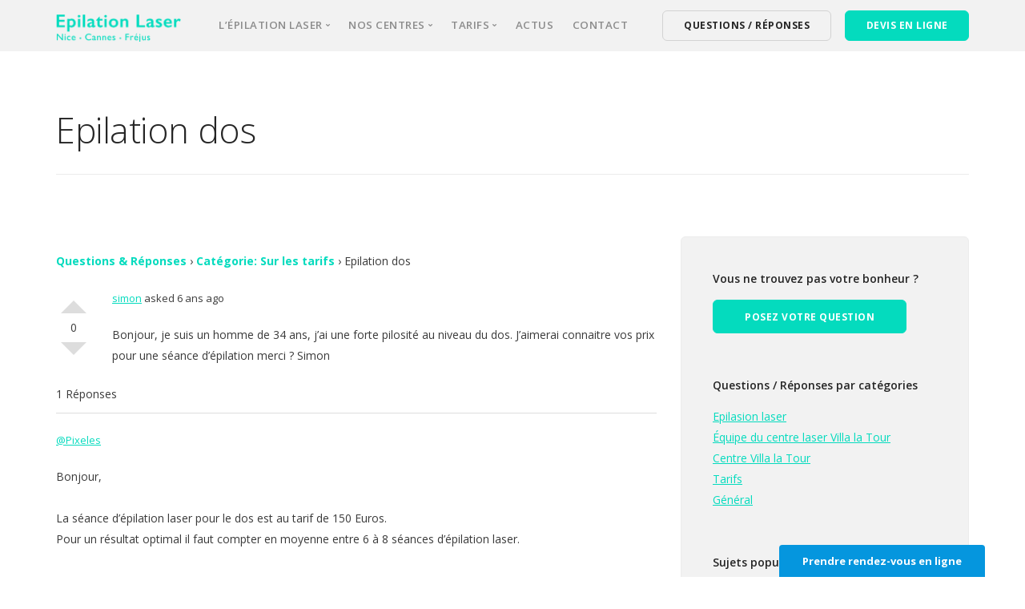

--- FILE ---
content_type: text/html; charset=UTF-8
request_url: https://www.clinique-epilation-laser.fr/question/epilation-dos/
body_size: 8673
content:
<!doctype html>
<html lang="fr-FR">

<head>
	<meta charset="UTF-8">
	<meta name="viewport" content="width=device-width, initial-scale=1.0">
	<link rel="pingback" href="https://www.clinique-epilation-laser.fr/xmlrpc.php" />
	<meta name='robots' content='index, follow, max-image-preview:large, max-snippet:-1, max-video-preview:-1' />

	<!-- This site is optimized with the Yoast SEO plugin v19.11 - https://yoast.com/wordpress/plugins/seo/ -->
	<title>Epilation dos - Clinique Epilation laser</title>
	<link rel="canonical" href="https://www.clinique-epilation-laser.fr/question/epilation-dos/" />
	<meta property="og:locale" content="fr_FR" />
	<meta property="og:type" content="article" />
	<meta property="og:title" content="Epilation dos - Clinique Epilation laser" />
	<meta property="og:description" content="Bonjour, je suis un homme de 34 ans, j&#039;ai une forte pilosité au niveau du dos. J&#039;aimerai connaitre vos prix pour une séance d&#039;épilation merci ? Simon" />
	<meta property="og:url" content="https://www.clinique-epilation-laser.fr/question/epilation-dos/" />
	<meta property="og:site_name" content="Clinique Epilation laser" />
	<meta name="twitter:card" content="summary_large_image" />
	<script type="application/ld+json" class="yoast-schema-graph">{"@context":"https://schema.org","@graph":[{"@type":"WebPage","@id":"https://www.clinique-epilation-laser.fr/question/epilation-dos/","url":"https://www.clinique-epilation-laser.fr/question/epilation-dos/","name":"Epilation dos - Clinique Epilation laser","isPartOf":{"@id":"https://www.clinique-epilation-laser.fr/#website"},"datePublished":"2019-12-20T09:59:39+00:00","dateModified":"2019-12-20T09:59:39+00:00","breadcrumb":{"@id":"https://www.clinique-epilation-laser.fr/question/epilation-dos/#breadcrumb"},"inLanguage":"fr-FR","potentialAction":[{"@type":"ReadAction","target":["https://www.clinique-epilation-laser.fr/question/epilation-dos/"]}]},{"@type":"BreadcrumbList","@id":"https://www.clinique-epilation-laser.fr/question/epilation-dos/#breadcrumb","itemListElement":[{"@type":"ListItem","position":1,"name":"Accueil","item":"https://www.clinique-epilation-laser.fr/"},{"@type":"ListItem","position":2,"name":"Questions","item":"https://www.clinique-epilation-laser.fr/question/"},{"@type":"ListItem","position":3,"name":"Epilation dos"}]},{"@type":"WebSite","@id":"https://www.clinique-epilation-laser.fr/#website","url":"https://www.clinique-epilation-laser.fr/","name":"Clinique Epilation laser","description":"Nice • Cannes • Fréjus","publisher":{"@id":"https://www.clinique-epilation-laser.fr/#organization"},"potentialAction":[{"@type":"SearchAction","target":{"@type":"EntryPoint","urlTemplate":"https://www.clinique-epilation-laser.fr/?s={search_term_string}"},"query-input":"required name=search_term_string"}],"inLanguage":"fr-FR"},{"@type":"Organization","@id":"https://www.clinique-epilation-laser.fr/#organization","name":"Clinique Epilation Laser","url":"https://www.clinique-epilation-laser.fr/","logo":{"@type":"ImageObject","inLanguage":"fr-FR","@id":"https://www.clinique-epilation-laser.fr/#/schema/logo/image/","url":"https://www.clinique-epilation-laser.fr/wp-content/uploads/2021/09/logo-laser-dark.png","contentUrl":"https://www.clinique-epilation-laser.fr/wp-content/uploads/2021/09/logo-laser-dark.png","width":633,"height":142,"caption":"Clinique Epilation Laser"},"image":{"@id":"https://www.clinique-epilation-laser.fr/#/schema/logo/image/"}}]}</script>
	<!-- / Yoast SEO plugin. -->


<link rel='dns-prefetch' href='//fonts.googleapis.com' />
<link rel="alternate" type="application/rss+xml" title="Clinique Epilation laser &raquo; Flux" href="https://www.clinique-epilation-laser.fr/feed/" />
<link rel="alternate" type="application/rss+xml" title="Clinique Epilation laser &raquo; Flux des commentaires" href="https://www.clinique-epilation-laser.fr/comments/feed/" />
<link rel='stylesheet' id='wp-block-library-css' href='https://www.clinique-epilation-laser.fr/wp-includes/css/dist/block-library/style.min.css?ver=6.1.9' type='text/css' media='all' />
<link rel='stylesheet' id='classic-theme-styles-css' href='https://www.clinique-epilation-laser.fr/wp-includes/css/classic-themes.min.css?ver=1' type='text/css' media='all' />
<style id='global-styles-inline-css' type='text/css'>
body{--wp--preset--color--black: #000000;--wp--preset--color--cyan-bluish-gray: #abb8c3;--wp--preset--color--white: #ffffff;--wp--preset--color--pale-pink: #f78da7;--wp--preset--color--vivid-red: #cf2e2e;--wp--preset--color--luminous-vivid-orange: #ff6900;--wp--preset--color--luminous-vivid-amber: #fcb900;--wp--preset--color--light-green-cyan: #7bdcb5;--wp--preset--color--vivid-green-cyan: #00d084;--wp--preset--color--pale-cyan-blue: #8ed1fc;--wp--preset--color--vivid-cyan-blue: #0693e3;--wp--preset--color--vivid-purple: #9b51e0;--wp--preset--gradient--vivid-cyan-blue-to-vivid-purple: linear-gradient(135deg,rgba(6,147,227,1) 0%,rgb(155,81,224) 100%);--wp--preset--gradient--light-green-cyan-to-vivid-green-cyan: linear-gradient(135deg,rgb(122,220,180) 0%,rgb(0,208,130) 100%);--wp--preset--gradient--luminous-vivid-amber-to-luminous-vivid-orange: linear-gradient(135deg,rgba(252,185,0,1) 0%,rgba(255,105,0,1) 100%);--wp--preset--gradient--luminous-vivid-orange-to-vivid-red: linear-gradient(135deg,rgba(255,105,0,1) 0%,rgb(207,46,46) 100%);--wp--preset--gradient--very-light-gray-to-cyan-bluish-gray: linear-gradient(135deg,rgb(238,238,238) 0%,rgb(169,184,195) 100%);--wp--preset--gradient--cool-to-warm-spectrum: linear-gradient(135deg,rgb(74,234,220) 0%,rgb(151,120,209) 20%,rgb(207,42,186) 40%,rgb(238,44,130) 60%,rgb(251,105,98) 80%,rgb(254,248,76) 100%);--wp--preset--gradient--blush-light-purple: linear-gradient(135deg,rgb(255,206,236) 0%,rgb(152,150,240) 100%);--wp--preset--gradient--blush-bordeaux: linear-gradient(135deg,rgb(254,205,165) 0%,rgb(254,45,45) 50%,rgb(107,0,62) 100%);--wp--preset--gradient--luminous-dusk: linear-gradient(135deg,rgb(255,203,112) 0%,rgb(199,81,192) 50%,rgb(65,88,208) 100%);--wp--preset--gradient--pale-ocean: linear-gradient(135deg,rgb(255,245,203) 0%,rgb(182,227,212) 50%,rgb(51,167,181) 100%);--wp--preset--gradient--electric-grass: linear-gradient(135deg,rgb(202,248,128) 0%,rgb(113,206,126) 100%);--wp--preset--gradient--midnight: linear-gradient(135deg,rgb(2,3,129) 0%,rgb(40,116,252) 100%);--wp--preset--duotone--dark-grayscale: url('#wp-duotone-dark-grayscale');--wp--preset--duotone--grayscale: url('#wp-duotone-grayscale');--wp--preset--duotone--purple-yellow: url('#wp-duotone-purple-yellow');--wp--preset--duotone--blue-red: url('#wp-duotone-blue-red');--wp--preset--duotone--midnight: url('#wp-duotone-midnight');--wp--preset--duotone--magenta-yellow: url('#wp-duotone-magenta-yellow');--wp--preset--duotone--purple-green: url('#wp-duotone-purple-green');--wp--preset--duotone--blue-orange: url('#wp-duotone-blue-orange');--wp--preset--font-size--small: 13px;--wp--preset--font-size--medium: 20px;--wp--preset--font-size--large: 36px;--wp--preset--font-size--x-large: 42px;--wp--preset--spacing--20: 0.44rem;--wp--preset--spacing--30: 0.67rem;--wp--preset--spacing--40: 1rem;--wp--preset--spacing--50: 1.5rem;--wp--preset--spacing--60: 2.25rem;--wp--preset--spacing--70: 3.38rem;--wp--preset--spacing--80: 5.06rem;}:where(.is-layout-flex){gap: 0.5em;}body .is-layout-flow > .alignleft{float: left;margin-inline-start: 0;margin-inline-end: 2em;}body .is-layout-flow > .alignright{float: right;margin-inline-start: 2em;margin-inline-end: 0;}body .is-layout-flow > .aligncenter{margin-left: auto !important;margin-right: auto !important;}body .is-layout-constrained > .alignleft{float: left;margin-inline-start: 0;margin-inline-end: 2em;}body .is-layout-constrained > .alignright{float: right;margin-inline-start: 2em;margin-inline-end: 0;}body .is-layout-constrained > .aligncenter{margin-left: auto !important;margin-right: auto !important;}body .is-layout-constrained > :where(:not(.alignleft):not(.alignright):not(.alignfull)){max-width: var(--wp--style--global--content-size);margin-left: auto !important;margin-right: auto !important;}body .is-layout-constrained > .alignwide{max-width: var(--wp--style--global--wide-size);}body .is-layout-flex{display: flex;}body .is-layout-flex{flex-wrap: wrap;align-items: center;}body .is-layout-flex > *{margin: 0;}:where(.wp-block-columns.is-layout-flex){gap: 2em;}.has-black-color{color: var(--wp--preset--color--black) !important;}.has-cyan-bluish-gray-color{color: var(--wp--preset--color--cyan-bluish-gray) !important;}.has-white-color{color: var(--wp--preset--color--white) !important;}.has-pale-pink-color{color: var(--wp--preset--color--pale-pink) !important;}.has-vivid-red-color{color: var(--wp--preset--color--vivid-red) !important;}.has-luminous-vivid-orange-color{color: var(--wp--preset--color--luminous-vivid-orange) !important;}.has-luminous-vivid-amber-color{color: var(--wp--preset--color--luminous-vivid-amber) !important;}.has-light-green-cyan-color{color: var(--wp--preset--color--light-green-cyan) !important;}.has-vivid-green-cyan-color{color: var(--wp--preset--color--vivid-green-cyan) !important;}.has-pale-cyan-blue-color{color: var(--wp--preset--color--pale-cyan-blue) !important;}.has-vivid-cyan-blue-color{color: var(--wp--preset--color--vivid-cyan-blue) !important;}.has-vivid-purple-color{color: var(--wp--preset--color--vivid-purple) !important;}.has-black-background-color{background-color: var(--wp--preset--color--black) !important;}.has-cyan-bluish-gray-background-color{background-color: var(--wp--preset--color--cyan-bluish-gray) !important;}.has-white-background-color{background-color: var(--wp--preset--color--white) !important;}.has-pale-pink-background-color{background-color: var(--wp--preset--color--pale-pink) !important;}.has-vivid-red-background-color{background-color: var(--wp--preset--color--vivid-red) !important;}.has-luminous-vivid-orange-background-color{background-color: var(--wp--preset--color--luminous-vivid-orange) !important;}.has-luminous-vivid-amber-background-color{background-color: var(--wp--preset--color--luminous-vivid-amber) !important;}.has-light-green-cyan-background-color{background-color: var(--wp--preset--color--light-green-cyan) !important;}.has-vivid-green-cyan-background-color{background-color: var(--wp--preset--color--vivid-green-cyan) !important;}.has-pale-cyan-blue-background-color{background-color: var(--wp--preset--color--pale-cyan-blue) !important;}.has-vivid-cyan-blue-background-color{background-color: var(--wp--preset--color--vivid-cyan-blue) !important;}.has-vivid-purple-background-color{background-color: var(--wp--preset--color--vivid-purple) !important;}.has-black-border-color{border-color: var(--wp--preset--color--black) !important;}.has-cyan-bluish-gray-border-color{border-color: var(--wp--preset--color--cyan-bluish-gray) !important;}.has-white-border-color{border-color: var(--wp--preset--color--white) !important;}.has-pale-pink-border-color{border-color: var(--wp--preset--color--pale-pink) !important;}.has-vivid-red-border-color{border-color: var(--wp--preset--color--vivid-red) !important;}.has-luminous-vivid-orange-border-color{border-color: var(--wp--preset--color--luminous-vivid-orange) !important;}.has-luminous-vivid-amber-border-color{border-color: var(--wp--preset--color--luminous-vivid-amber) !important;}.has-light-green-cyan-border-color{border-color: var(--wp--preset--color--light-green-cyan) !important;}.has-vivid-green-cyan-border-color{border-color: var(--wp--preset--color--vivid-green-cyan) !important;}.has-pale-cyan-blue-border-color{border-color: var(--wp--preset--color--pale-cyan-blue) !important;}.has-vivid-cyan-blue-border-color{border-color: var(--wp--preset--color--vivid-cyan-blue) !important;}.has-vivid-purple-border-color{border-color: var(--wp--preset--color--vivid-purple) !important;}.has-vivid-cyan-blue-to-vivid-purple-gradient-background{background: var(--wp--preset--gradient--vivid-cyan-blue-to-vivid-purple) !important;}.has-light-green-cyan-to-vivid-green-cyan-gradient-background{background: var(--wp--preset--gradient--light-green-cyan-to-vivid-green-cyan) !important;}.has-luminous-vivid-amber-to-luminous-vivid-orange-gradient-background{background: var(--wp--preset--gradient--luminous-vivid-amber-to-luminous-vivid-orange) !important;}.has-luminous-vivid-orange-to-vivid-red-gradient-background{background: var(--wp--preset--gradient--luminous-vivid-orange-to-vivid-red) !important;}.has-very-light-gray-to-cyan-bluish-gray-gradient-background{background: var(--wp--preset--gradient--very-light-gray-to-cyan-bluish-gray) !important;}.has-cool-to-warm-spectrum-gradient-background{background: var(--wp--preset--gradient--cool-to-warm-spectrum) !important;}.has-blush-light-purple-gradient-background{background: var(--wp--preset--gradient--blush-light-purple) !important;}.has-blush-bordeaux-gradient-background{background: var(--wp--preset--gradient--blush-bordeaux) !important;}.has-luminous-dusk-gradient-background{background: var(--wp--preset--gradient--luminous-dusk) !important;}.has-pale-ocean-gradient-background{background: var(--wp--preset--gradient--pale-ocean) !important;}.has-electric-grass-gradient-background{background: var(--wp--preset--gradient--electric-grass) !important;}.has-midnight-gradient-background{background: var(--wp--preset--gradient--midnight) !important;}.has-small-font-size{font-size: var(--wp--preset--font-size--small) !important;}.has-medium-font-size{font-size: var(--wp--preset--font-size--medium) !important;}.has-large-font-size{font-size: var(--wp--preset--font-size--large) !important;}.has-x-large-font-size{font-size: var(--wp--preset--font-size--x-large) !important;}
.wp-block-navigation a:where(:not(.wp-element-button)){color: inherit;}
:where(.wp-block-columns.is-layout-flex){gap: 2em;}
.wp-block-pullquote{font-size: 1.5em;line-height: 1.6;}
</style>
<link rel='stylesheet' id='contact-form-7-css' href='https://www.clinique-epilation-laser.fr/wp-content/plugins/contact-form-7/includes/css/styles.css?ver=5.6.4' type='text/css' media='all' />
<link rel='stylesheet' id='dwqa-style-css' href='https://www.clinique-epilation-laser.fr/wp-content/plugins/dw-question-answer/templates/assets/css/style.css?ver=180720161357' type='text/css' media='all' />
<link rel='stylesheet' id='dwqa-rtl-css' href='https://www.clinique-epilation-laser.fr/wp-content/plugins/dw-question-answer/templates/assets/css/rtl.css?ver=180720161357' type='text/css' media='all' />
<link rel='stylesheet' id='ebor-google-font-css' href='//fonts.googleapis.com/css?family=Open+Sans%3A200%2C300%2C400%2C400i%2C500%2C600%2C700%7CMerriweather%3A300%2C300i%7CMaterial+Icons&#038;ver=1.0.0' type='text/css' media='all' />
<link rel='stylesheet' id='bootstrap-css' href='https://www.clinique-epilation-laser.fr/wp-content/themes/stack/style/css/bootstrap.css?ver=6.1.9' type='text/css' media='all' />
<link rel='stylesheet' id='ebor-fonts-css' href='https://www.clinique-epilation-laser.fr/wp-content/themes/stack/style/css/icons.css?ver=6.1.9' type='text/css' media='all' />
<link rel='stylesheet' id='ebor-plugins-css' href='https://www.clinique-epilation-laser.fr/wp-content/themes/stack/style/css/plugins.css?ver=6.1.9' type='text/css' media='all' />
<link rel='stylesheet' id='ebor-theme-css' href='https://www.clinique-epilation-laser.fr/wp-content/uploads/wp-less/stack/style/css/theme-e85fe7c493.css' type='text/css' media='all' />
<link rel='stylesheet' id='ebor-style-css' href='https://www.clinique-epilation-laser.fr/wp-content/themes/stack/style.css?ver=6.1.9' type='text/css' media='all' />
<style id='ebor-style-inline-css' type='text/css'>

			input[type].btn--primary,
			.pos-fixed.bar--transparent.bg--primary {
				background: #04dbbe;	
			}
			.pos-fixed.bar--transparent.bg--secondary {
				background: #f2f2f2;
			}
			.pos-fixed.bar--transparent.bg--dark {
				background: #252525;
			}
			.pos-fixed.bar--transparent.bg--primary-1 {
				background: #f7931e;
			}
			.bg--white h1, .bg--white h2, .bg--white h3, .bg--white h4, .bg--white h5, .bg--white h6, .bg--white i, .mobile-header .cart-link {
			    color: #252525;
			}
			@media all and (max-width:767px) {
			    .bar.bg--dark.bar--mobile-sticky[data-scroll-class*="fixed"].pos-fixed,
			    .bar.bg--dark.bar--mobile-sticky[data-scroll-class*="fixed"]+.bar.pos-fixed {
			    	background: #252525;
			    }
			    .bar.bg--secondary.bar--mobile-sticky[data-scroll-class*="fixed"].pos-fixed,
			    .bar.bg--secondary.bar--mobile-sticky[data-scroll-class*="fixed"]+.bar.pos-fixed {
			    	background: #f2f2f2;
			    }
			}
		
</style>
<script type='text/javascript' src='https://www.clinique-epilation-laser.fr/wp-includes/js/jquery/jquery.min.js?ver=3.6.1' id='jquery-core-js'></script>
<script type='text/javascript' src='https://www.clinique-epilation-laser.fr/wp-includes/js/jquery/jquery-migrate.min.js?ver=3.3.2' id='jquery-migrate-js'></script>
<link rel="https://api.w.org/" href="https://www.clinique-epilation-laser.fr/wp-json/" /><link rel="EditURI" type="application/rsd+xml" title="RSD" href="https://www.clinique-epilation-laser.fr/xmlrpc.php?rsd" />
<link rel="wlwmanifest" type="application/wlwmanifest+xml" href="https://www.clinique-epilation-laser.fr/wp-includes/wlwmanifest.xml" />
<meta name="generator" content="WordPress 6.1.9" />
<link rel='shortlink' href='https://www.clinique-epilation-laser.fr/?p=5551' />
<link rel="alternate" type="application/json+oembed" href="https://www.clinique-epilation-laser.fr/wp-json/oembed/1.0/embed?url=https%3A%2F%2Fwww.clinique-epilation-laser.fr%2Fquestion%2Fepilation-dos%2F" />
<link rel="alternate" type="text/xml+oembed" href="https://www.clinique-epilation-laser.fr/wp-json/oembed/1.0/embed?url=https%3A%2F%2Fwww.clinique-epilation-laser.fr%2Fquestion%2Fepilation-dos%2F&#038;format=xml" />
<link rel="preconnect" href="//code.tidio.co"><link rel="icon" href="https://www.clinique-epilation-laser.fr/wp-content/uploads/2021/09/cropped-favicon-32x32.png" sizes="32x32" />
<link rel="icon" href="https://www.clinique-epilation-laser.fr/wp-content/uploads/2021/09/cropped-favicon-192x192.png" sizes="192x192" />
<link rel="apple-touch-icon" href="https://www.clinique-epilation-laser.fr/wp-content/uploads/2021/09/cropped-favicon-180x180.png" />
<meta name="msapplication-TileImage" content="https://www.clinique-epilation-laser.fr/wp-content/uploads/2021/09/cropped-favicon-270x270.png" />
		<style type="text/css" id="wp-custom-css">
			/*
CSS personnalisé 
*/

.bar.pos-fixed .logo {
top: 7px;
}

li.menu-item-home span {
display: none;
}

#menu-standard-navigation > li.current-menu-item > a, #menu-standard-navigation > li.current-menu-parent > span, #menu-standard-navigation .dropdown__content ul.menu-vertical li.current-menu-item > a { color: #04dbbe; opacity: 1; }


/* grossir la font du menu*/
#menu1 ul#menu-standard-navigation {
font-size: 1.1em;
}

section.space--xxs {
padding: 1em 0;
}

.widget span.post-date {
font-size: 10px;
display: block;
line-height: 10px;
opacity: 0.5;
margin-bottom: 10px;
}

.page-id-656 table tr:nth-child(odd) {
background: #ebebeb;
}

.img404 {
background-image: url("wp-content/uploads/2017/09/bg-epilation-laser-centre-2.jpg");
width: 100%;
}

/*
FORMULAIRE NEWSLETTER
*/

.btn--white { background: #FFF; color: #8f8f8f;}

.wpcf7 div.wpcf7-validation-errors { 
background: #FFF;
opacity: 0.6;
color: #414141; 
border: 0;}

div.wpcf7 .wpcf7-not-valid { border: 2px solid #04dbbe; }

.list--hover li:not(:hover) { opacity:0.8; }

/*
Q&A
*/

.dwqa-questions-list .dwqa-question-item { padding-left: 20px; }

.single-dwqa-question .dwqa-question-item {
min-height: 100px;
}

.dwqa-question-filter {
height: 50px;
margin-bottom: 0;
}

.dwqa-question-title a { color: #337ab7; }
.dwqa-question-name a { color: #3a3a3a; text-decoration: none; }

.dwqa-question-vote {
top: 20px;
}

.dwqa-answer-item {
padding-left: 0; }

.sidebar { margin-top : 0; }
		</style>
			
	<!-- Global site tag (gtag.js) - Google Analytics -->
	<script async src="https://www.googletagmanager.com/gtag/js?id=UA-109856104-1"></script>
	<script>
  		window.dataLayer = window.dataLayer || [];
  		function gtag(){dataLayer.push(arguments);}
  		gtag('js', new Date());

  		gtag('config', 'UA-109856104-1');
	</script>
</head>

<body class="dwqa-question-template-default single single-dwqa-question postid-5551 stack--rounded normal-layout active-tabs active-accordions variant-v1-2-0 page-template page-template-default default" data-smooth-scroll-offset="0">

<a href="#" id="start" title="Start"></a>


<div class="nav-container">
	
	<div class="bar bar--sm visible-xs bg--secondary bar--mobile-sticky" data-scroll-class="200px:pos-fixed">
		<div class="container">
			<div class="row">
				<div class="col-xs-8 col-sm-10">
					<a href="https://www.clinique-epilation-laser.fr/" class="logo-holder">
	<img class="logo logo-dark" alt="logo" src="https://www.clinique-epilation-laser.fr/wp-content/uploads/2021/09/logo-laser-dark.png" />
	<img class="logo logo-light" alt="logo" src="https://www.clinique-epilation-laser.fr/wp-content/uploads/2021/09/logo-laser-white.png" />
</a>				</div>
				<div class="col-xs-4 col-sm-2 text-right mobile-header">
										<a href="#" class="hamburger-toggle" data-toggle-class="#menu1;hidden-xs">
						<i class="icon--sm stack-interface stack-menu"></i>
					</a>
				</div>
			</div><!--end of row-->
		</div><!--end of container-->
	</div><!--end bar-->
	
	<nav id="menu1" class="bar bar--sm bar-1 hidden-xs hiddem-sm bg--secondary" data-scroll-class="200px:pos-fixed">
		<div class="container">
			<div class="row">
				<div class="col-md-1 col-sm-2 hidden-xs">
					<div class="bar__module">
						<a href="https://www.clinique-epilation-laser.fr/" class="logo-holder">
	<img class="logo logo-dark" alt="logo" src="https://www.clinique-epilation-laser.fr/wp-content/uploads/2021/09/logo-laser-dark.png" />
	<img class="logo logo-light" alt="logo" src="https://www.clinique-epilation-laser.fr/wp-content/uploads/2021/09/logo-laser-white.png" />
</a>	
					</div><!--end module-->
				</div>
				<div class="col-md-11 col-sm-12 text-right text-left-xs text-left-sm">
					<div class="bar__module">
	<ul id="menu-standard-navigation" class="menu-horizontal text-left"><li id="menu-item-4465" class="menu-item menu-item-type-post_type menu-item-object-page menu-item-has-children menu-item-4465 dropdown"><span class="dropdown__trigger">L&rsquo;épilation laser</span><div class="dropdown__container"><div class="container"><div class="row"><div class="dropdown__content col-md-4 col-sm-4"><ul class="menu-vertical">	<li id="menu-item-4937" class="menu-item menu-item-type-post_type menu-item-object-page menu-item-4937"><a href="https://www.clinique-epilation-laser.fr/epilation-definitive/equipe-expert/">Une équipe d&rsquo;experts</a></li>
	<li id="menu-item-4934" class="menu-item menu-item-type-post_type menu-item-object-page menu-item-4934"><a href="https://www.clinique-epilation-laser.fr/epilation-definitive/laser-ndyag/">Notre laser médical d&rsquo;épilation</a></li>
	<li id="menu-item-4700" class="menu-item menu-item-type-post_type menu-item-object-page menu-item-4700"><a href="https://www.clinique-epilation-laser.fr/epilation-definitive/comprendre-epilation-laser/">L&rsquo;épilation laser : comment ça marche ?</a></li>
	<li id="menu-item-4476" class="separate menu-item menu-item-type-post_type menu-item-object-page menu-item-4476"><a href="https://www.clinique-epilation-laser.fr/epilation-definitive/premiere-consultation/">Votre 1ère consultation</a></li>
	<li id="menu-item-4703" class="menu-item menu-item-type-post_type menu-item-object-page menu-item-4703"><a href="https://www.clinique-epilation-laser.fr/epilation-definitive/comment-se-passe-une-seance/">Comment se passe une séance ?</a></li>
	<li id="menu-item-4305" class="menu-item menu-item-type-post_type menu-item-object-page menu-item-4305"><a href="https://www.clinique-epilation-laser.fr/epilation-definitive/faq/">FAQ &#8211; questions fréquentes</a></li>
	<li id="menu-item-4885" class="menu-item menu-item-type-post_type menu-item-object-page menu-item-4885"><a href="https://www.clinique-epilation-laser.fr/temoignages-patients/">Vos avis</a></li>
	<li id="menu-item-4944" class="separate menu-item menu-item-type-post_type menu-item-object-page menu-item-4944"><a href="https://www.clinique-epilation-laser.fr/contact/">Contact</a></li>
</ul></div></div></div></div></li>
<li id="menu-item-5882" class="menu-item menu-item-type-custom menu-item-object-custom menu-item-has-children menu-item-5882 dropdown"><span class="dropdown__trigger">Nos centres</span><div class="dropdown__container"><div class="container"><div class="row"><div class="dropdown__content col-md-4 col-sm-4"><ul class="menu-vertical">	<li id="menu-item-4288" class="menu-item menu-item-type-post_type menu-item-object-page menu-item-4288"><a href="https://www.clinique-epilation-laser.fr/nos-centres-laser/nice/">NICE</a></li>
	<li id="menu-item-5918" class="menu-item menu-item-type-post_type menu-item-object-page menu-item-5918"><a href="https://www.clinique-epilation-laser.fr/nos-centres-laser/cannes/">CANNES</a></li>
	<li id="menu-item-6599" class="menu-item menu-item-type-post_type menu-item-object-page menu-item-6599"><a href="https://www.clinique-epilation-laser.fr/nos-centres-laser/frejus/">FREJUS</a></li>
</ul></div></div></div></div></li>
<li id="menu-item-4452" class="menu-item menu-item-type-custom menu-item-object-custom menu-item-has-children menu-item-4452 dropdown"><span class="dropdown__trigger">Tarifs</span><div class="dropdown__container"><div class="container"><div class="row"><div class="dropdown__content col-md-4 col-sm-4"><ul class="menu-vertical">	<li id="menu-item-4294" class="menu-item menu-item-type-post_type menu-item-object-page menu-item-4294"><a href="https://www.clinique-epilation-laser.fr/prix-epilation-laser/tarifs-femmes/">Tarifs épilation laser femmes</a></li>
	<li id="menu-item-4453" class="menu-item menu-item-type-post_type menu-item-object-page menu-item-4453"><a href="https://www.clinique-epilation-laser.fr/prix-epilation-laser/tarifs-hommes/">Tarifs épilation laser hommes</a></li>
</ul></div></div></div></div></li>
<li id="menu-item-2273" class="menu-item menu-item-type-post_type menu-item-object-page current_page_parent menu-item-2273"><a href="https://www.clinique-epilation-laser.fr/actualite/">Actus</a></li>
<li id="menu-item-4269" class="menu-item menu-item-type-post_type menu-item-object-page menu-item-4269"><a href="https://www.clinique-epilation-laser.fr/contact/">Contact</a></li>
</ul></div>	
					
<div class="bar__module stack-header-buttons">
	
			<a class="btn btn--sm type--uppercase" href="https://www.clinique-epilation-laser.fr/questions-reponses" target="">
			<span class="btn__text">QUESTIONS / RÉPONSES</span>
		</a>
		
			<a class="btn btn--sm btn--primary type--uppercase" href="https://www.clinique-epilation-laser.fr/contact/#devis" target="">
			<span class="btn__text">DEVIS EN LIGNE</span>
		</a>
		
</div><!--end module-->				</div>
			</div><!--end of row-->
		</div><!--end of container-->
	</nav><!--end bar-->

</div>
<div class="main-container">


				<section class=" space--sm breadcrumb--section">
					
				    <div class="container">
				        <div class="row">
				            <div class="col-sm-12">
				            	<h1 class="team-title">Epilation dos</h1>
				                
				                <hr>
				            </div>
				        </div><!--end of row-->
				    </div><!--end of container-->
				</section>
			
<section>
	<div class="container">
		<div class="row">
		
			<div class="col-sm-10 col-md-8 article__body post-content">
				<article>
					<div class="dwqa-container" ><div class="dwqa-single-question">
	<div class="dwqa-breadcrumbs"><a href="https://www.clinique-epilation-laser.fr/questions-reponses/">Questions &#038; Réponses</a><span class="dwqa-sep"> &rsaquo; </span><a href="https://www.clinique-epilation-laser.fr/question/categorie/tarifs/">Catégorie: Sur les tarifs</a><span class="dwqa-sep"> &rsaquo; </span><span class="dwqa-current">Epilation dos</span></div>						
<div class="dwqa-question-item">
	<div class="dwqa-question-vote" data-nonce="f8a4254958" data-post="5551">
		<span class="dwqa-vote-count">0</span>
		<a class="dwqa-vote dwqa-vote-up" href="#">Vote Up</a>
		<a class="dwqa-vote dwqa-vote-down" href="#">Vote Down</a>
	</div>
	<div class="dwqa-question-meta">
				<span><a href="">simon</a>  asked 6 ans ago</span>		<span class="dwqa-question-actions"></span>
	</div>
	<div class="dwqa-question-content"><p><span>Bonjour, je suis un homme de 34 ans, j&rsquo;ai une forte pilosité au niveau du dos. J&rsquo;aimerai connaitre vos prix pour une séance d&rsquo;épilation merci ? Simon</span></p>
</div>
		<div class="dwqa-question-footer">
		<div class="dwqa-question-meta">
								</div>
	</div>
		
<div class="dwqa-comments">
		<div class="dwqa-comments-list">
							</div>
		</div>
	</div>
<div class="dwqa-answers">
			<div class="dwqa-answers-title">1 Réponses</div>
	<div class="dwqa-answers-list">
																		<div class="dwqa-answer-item">
	
	<div class="dwqa-answer-meta">	
		<span><a href="">@Pixeles</a>				<span class="dwqa-answer-actions"></span>
	</div>
	<div class="dwqa-answer-content"><p><span>Bonjour, </span><br /><span> </span><br /><span>La séance d’épilation laser pour le dos est au tarif de 150 Euros. </span><br /><span>Pour un résultat optimal il faut compter en moyenne entre 6 à 8 séances d’épilation laser. </span><span><br /></span><br /><span> </span><br /><span>Bien à vous, </span><br /><span>Centre Laser Villa La Tour </span></p>
</div>
		
<div class="dwqa-comments">
		<div class="dwqa-comments-list">
							</div>
		</div>
</div>
													</div>
			</div>
				</div>
</div>				</article>
			</div>
			
			<div class="col-md-4 hidden-sm">
			<div class="sidebar boxed boxed--border boxed--lg bg--secondary">
			<div id="text-2" class="widget widget_text sidebar__widget"><h5>Vous ne trouvez pas votre bonheur ?</h5>			<div class="textwidget"><p><a class="btn btn--primary type--uppercase" title="Posez une question au centre laser Villa la Tour" href="https://www.clinique-epilation-laser.fr/posez-votre-question/">Posez votre question</a></p>
</div>
		</div><div id="text-3" class="widget widget_text sidebar__widget"><h5>Questions / Réponses par catégories</h5>			<div class="textwidget"><p><a href="https://www.clinique-epilation-laser.fr/question/categorie/epilation-laser/">Epilasion laser<br />
</a><a href="https://www.clinique-epilation-laser.fr/question/categorie/equipe">Équipe du centre laser Villa la Tour<br />
</a><a href="https://www.clinique-epilation-laser.fr/question/categorie/villalatour">Centre Villa la Tour</a><br />
<a href="https://www.clinique-epilation-laser.fr/question/categorie/tarifs">Tarifs</a><br />
<a href="https://www.clinique-epilation-laser.fr/question/categorie/general/">Général<br />
</a></p>
</div>
		</div><div id="dwqa-popular-question-2" class="widget dwqa-widget dwqa-popular-question sidebar__widget"><h5>Sujets populaires</h5><div class="dwqa-popular-questions"><ul><li><a href="https://www.clinique-epilation-laser.fr/question/payer-en-plusieurs-fois/" class="question-title">Payer en plusieurs fois</a> demandé par Tiphaine</li><li><a href="https://www.clinique-epilation-laser.fr/question/qui-fait-lepilation/" class="question-title">qui fait l&rsquo;épilation?</a> demandé par harmony</li><li><a href="https://www.clinique-epilation-laser.fr/question/grossesse-apres-epilation-au-laser/" class="question-title">Grossesse après épilation au laser</a> demandé par christelle</li><li><a href="https://www.clinique-epilation-laser.fr/question/epilation-laser-apres-lepilateur-a-lumiere-pulsee/" class="question-title">Épilation laser après l’epilateur À lumière pulsée</a> demandé par Marie</li><li><a href="https://www.clinique-epilation-laser.fr/question/1ere-consultation/" class="question-title">1ère consultation</a> demandé par Georgio</li></ul></div></div>		</div>
	</div>			
		</div><!--end of row-->
	</div><!--end of container-->
</section>

<footer class="text-center space--xs footer-5 bg--secondary">
	<div class="container">
		<div class="row">
			<div class="col-sm-12">

				<div class="heading-block">
					<ul id="menu-footer-menu" class="list-inline list--hover"><li id="menu-item-4356" class="menu-item menu-item-type-post_type menu-item-object-page menu-item-4356"><a href="https://www.clinique-epilation-laser.fr/epilation-definitive/faq/">FAQs</a></li>
<li id="menu-item-5971" class="menu-item menu-item-type-post_type menu-item-object-page menu-item-5971"><a href="https://www.clinique-epilation-laser.fr/prix-epilation-laser/">Tarifs épilation laser</a></li>
<li id="menu-item-4626" class="menu-item menu-item-type-custom menu-item-object-custom menu-item-4626"><a href="https://www.clinique-epilation-laser.fr/contact/#devis">Devis en ligne</a></li>
<li id="menu-item-4358" class="menu-item menu-item-type-post_type menu-item-object-page menu-item-4358"><a href="https://www.clinique-epilation-laser.fr/contact/">Prendre un RDV</a></li>
</ul>				</div>
				
				<div>
					
<ul class="social-list list-inline list--hover stack-footer-social">
	<li>
					      <a href="https://www.youtube.com/channel/UC7QbBjGvzNYzz0aeBqSLOsA?view_as=subscriber" title="/channel/UC7QbBjGvzNYzz0aeBqSLOsA  social icon" target="_blank">
						      <i class="socicon icon--sm socicon-youtube"></i>
					      </a>
					  </li><li>
					      <a href="https://www.instagram.com/epilation_laser_nice_cannes/" title="/epilation_laser_nice_cannes/  social icon" target="_blank">
						      <i class="socicon icon--sm socicon-instagram"></i>
					      </a>
					  </li><li>
					      <a href="https://www.facebook.com/CentreLaserVillaLaTour/?ref=bookmarks" title="/CentreLaserVillaLaTour/  social icon" target="_blank">
						      <i class="socicon icon--sm socicon-facebook"></i>
					      </a>
					  </li><li>
					      <a href="https://twitter.com/laser_epi" title="/laser_epi  social icon" target="_blank">
						      <i class="socicon icon--sm socicon-twitter"></i>
					      </a>
					  </li></ul>				</div>

				<div>
					
<a href="https://www.clinique-epilation-laser.fr/" class="footer-logo-holder logo-holder">
	<img class="logo logo-dark" alt="logo" src="https://www.clinique-epilation-laser.fr/wp-content/uploads/2021/09/logo-laser-dark.png" />
	<img class="logo logo-light" alt="logo" src="https://www.clinique-epilation-laser.fr/wp-content/uploads/2021/09/logo-laser-white.png" />
</a>				</div>
				<div>
					<div class="footer-stack-copyright">
	<span class="type--fine-print"><strong>STANDARD NICE, CANNES ET FRÉJUS : 04 93 04 58 38 <br>
 © Clinique épilation Laser   ☀ <a href="https://www.clinique-epilation-laser.fr/mentions-legales/">mentions legales</a>  ☀  <a href="https://www.pixeles.fr" target="_blank">création web Pixeles</a></span></div>				</div>
			</div>
		</div><!--end of row-->
	</div><!--end of container-->
</footer>
</div><!-- /main-container -->

<a class="back-to-top inner-link" title="Retour en haut" href="#start" data-scroll-class="100vh:active">
	<i class="stack-interface stack-up-open-big"></i>
</a><!-- HFCM by 99 Robots - Snippet # 1: Bouton Doctolib -->
<a href="https://www.doctolib.fr/centre-laser-et-esthetique/nice/centres-esthetiques-dr-letertre?utm_campaign=website-button&amp;utm_source=centres-esthetiques-dr-letertre-website-button&amp;utm_medium=referral&amp;utm_content=option-5&amp;utm_term=centres-esthetiques-dr-letertre" style="display:block;text-align:center;background-color:#0596DE;color:#ffffff;font-size:14px;overflow:hidden;width:257px;height:40px;border-bottom-right-radius:none;border-bottom-left-radius:none;position:fixed;bottom:0;right:50px;z-index:1000;border-top-left-radius:4px;border-top-right-radius:4px;line-height:40px" target="_blank" data-reactroot=""><span style="font-size:13px">Prendre rendez-vous en ligne</span><img style="height:15px;margin-bottom:3px;vertical-align:middle;width:auto" src="https://pro.doctolib.fr/external_button/doctolib-white-transparent.png" alt="Doctolib"/></a>
<!-- /end HFCM by 99 Robots -->
<script type='text/javascript' src='https://www.clinique-epilation-laser.fr/wp-content/plugins/contact-form-7/includes/swv/js/index.js?ver=5.6.4' id='swv-js'></script>
<script type='text/javascript' id='contact-form-7-js-extra'>
/* <![CDATA[ */
var wpcf7 = {"api":{"root":"https:\/\/www.clinique-epilation-laser.fr\/wp-json\/","namespace":"contact-form-7\/v1"}};
/* ]]> */
</script>
<script type='text/javascript' src='https://www.clinique-epilation-laser.fr/wp-content/plugins/contact-form-7/includes/js/index.js?ver=5.6.4' id='contact-form-7-js'></script>
<script type='text/javascript' src='https://www.clinique-epilation-laser.fr/wp-includes/js/jquery/ui/effect.min.js?ver=1.13.2' id='jquery-effects-core-js'></script>
<script type='text/javascript' src='https://www.clinique-epilation-laser.fr/wp-includes/js/jquery/ui/effect-highlight.min.js?ver=1.13.2' id='jquery-effects-highlight-js'></script>
<script type='text/javascript' id='dwqa-single-question-js-extra'>
/* <![CDATA[ */
var dwqa = {"ajax_url":"https:\/\/www.clinique-epilation-laser.fr\/wp-admin\/admin-ajax.php","question_id":"5551"};
/* ]]> */
</script>
<script type='text/javascript' src='https://www.clinique-epilation-laser.fr/wp-content/plugins/dw-question-answer/templates/assets/js/dwqa-single-question.js?ver=180720161357' id='dwqa-single-question-js'></script>
<script type='text/javascript' src='https://www.clinique-epilation-laser.fr/wp-content/themes/stack/style/js/parallax.js?ver=6.1.9' id='ebor-parallax-js'></script>
<script type='text/javascript' src='https://www.clinique-epilation-laser.fr/wp-content/themes/stack/style/js/plugins.js?ver=6.1.9' id='ebor-plugins-js'></script>
<script type='text/javascript' src='https://www.clinique-epilation-laser.fr/wp-content/themes/stack/style/js/scripts_wp.js?ver=6.1.9' id='ebor-scripts-wp-js'></script>
<script type='text/javascript' id='ebor-scripts-js-extra'>
/* <![CDATA[ */
var stack_data = {"access_token":"replaceWithYourOwn","client_id":"replaceWithYourOwn","typed_speed":"100","map_marker":"https:\/\/www.clinique-epilation-laser.fr\/wp-content\/themes\/stack\/style\/img\/mapmarker.png"};
/* ]]> */
</script>
<script type='text/javascript' src='https://www.clinique-epilation-laser.fr/wp-content/themes/stack/style/js/scripts.js?ver=6.1.9' id='ebor-scripts-js'></script>
<script type='text/javascript'>
document.tidioChatCode = "pnesbomut4mlsnbchyyfkobhguolc1bx";
(function() {
  function asyncLoad() {
    var tidioScript = document.createElement("script");
    tidioScript.type = "text/javascript";
    tidioScript.async = true;
    tidioScript.src = "//code.tidio.co/pnesbomut4mlsnbchyyfkobhguolc1bx.js";
    document.body.appendChild(tidioScript);
  }
  if (window.attachEvent) {
    window.attachEvent("onload", asyncLoad);
  } else {
    window.addEventListener("load", asyncLoad, false);
  }
})();
</script></body>
</html>